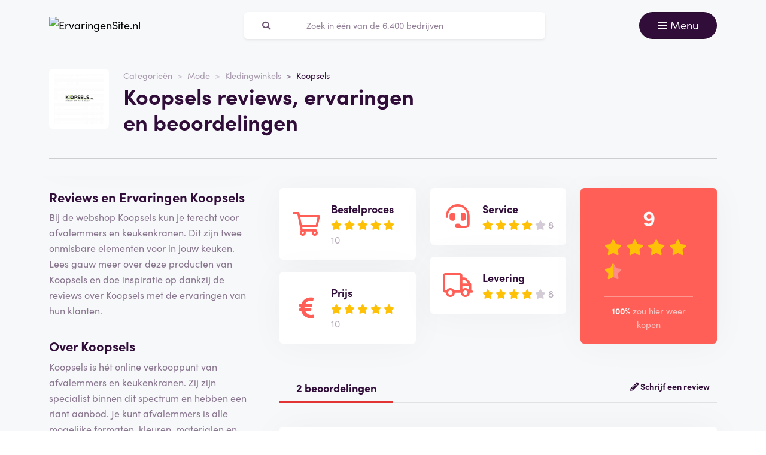

--- FILE ---
content_type: text/html; charset=UTF-8
request_url: https://ervaringensite.nl/koopsels-reviews
body_size: 11498
content:
<!doctype html>
<html lang="nl-NL">
<head>
<meta charset="utf-8">
<script>(function(w,d,s,l,i){w[l]=w[l]||[];w[l].push({'gtm.start':
new Date().getTime(),event:'gtm.js'});var f=d.getElementsByTagName(s)[0],
j=d.createElement(s),dl=l!='dataLayer'?'&l='+l:'';j.async=true;j.src=
'https://www.googletagmanager.com/gtm.js?id='+i+dl;f.parentNode.insertBefore(j,f);
})(window,document,'script','dataLayer','GTM-55TCXM8');</script>
<meta name="viewport" content="width=device-width, initial-scale=1.0, maximum-scale=5">
<title>Koopsels reviews, ervaringen en beoordelingen januari 2026</title>

<meta name="description" content="Hoe beoordelen klanten Koopsels? Bekijk alle reviews en ervaringen ✅100% onafhankelijk ✅echte klanten ✅betrouwbaar. Bekijk ze hier »"/>

<meta property="og:image" content="https://ervaringensite.nl/img/og-image-ervaringensite-nl.jpg">
<meta property="og:title" content="Koopsels reviews, ervaringen en beoordelingen januari 2026">
<meta property="og:url" content="https://ervaringensite.nl/koopsels-reviews">
<meta property="og:type" content="website">
<meta property="og:locale" content="nl_NL">
<meta property="og:site_name" content="ErvaringenSite.nl">
<meta property="og:description" content="Hoe beoordelen klanten Koopsels? Bekijk alle reviews en ervaringen ✅100% onafhankelijk ✅echte klanten ✅betrouwbaar. Bekijk ze hier »"/>

<!-- Twitter Meta Tags -->
<meta name="twitter:card" content="summary_large_image">
<meta property="twitter:domain" content="ErvaringenSite.nl">
<meta property="twitter:url" content="https://ervaringensite.nl/koopsels-reviews">
<meta name="twitter:title" content="Koopsels reviews, ervaringen en beoordelingen januari 2026">

<meta name="twitter:description" content="Hoe beoordelen klanten Koopsels? Bekijk alle reviews en ervaringen ✅100% onafhankelijk ✅echte klanten ✅betrouwbaar. Bekijk ze hier »">
<meta name="twitter:image" content="https://ervaringensite.nl/img/og-image-ervaringensite-nl.jpg">
<link rel="dns-prefetch" href="https://use.typekit.net">
<link rel="dns-prefetch" href="https://wct-1.com">
<link rel="dns-prefetch" href="https://kit.fontawesome.com">
<link rel="dns-prefetch" href="https://ka-p.fontawesome.com">
<link rel="dns-prefetch" href="https://www.google-analytics.com">
<link rel="dns-prefetch" href="https://www.googletagmanager.com">
<link rel="preload" href="https://wct-1.com/wct.js" as="script">
<meta name="robots" content="index,follow"/>

<meta name='ir-site-verification-token' value='-1652266874'>

<link rel="canonical" href="https://ervaringensite.nl/koopsels-reviews">

<meta name="tradetracker-site-verification" content="c38e06b5f5dda4242685ce78fe1d2052533cb313" />
<meta name="verification" content="3f2581db4ccb098f2d4803b10856dca9" />


<link rel="alternate" href="https://ervaringensite.nl/koopsels-reviews" hreflang="nl-nl"/>
<link rel="alternate" href="https://reviews.be/koopsels-reviews" hreflang="nl-be"/>
<link rel="alternate" href="https://ervaringensite.nl/koopsels-reviews" hreflang="x-default"/>

<meta name="search-route" content="https://ervaringensite.nl/zoeken">
<link rel="apple-touch-icon" sizes="57x57" href="/favicon/apple-icon-57x57.png">
<link rel="apple-touch-icon" sizes="60x60" href="/favicon/apple-icon-60x60.png">
<link rel="apple-touch-icon" sizes="72x72" href="/favicon/apple-icon-72x72.png">
<link rel="apple-touch-icon" sizes="76x76" href="/favicon/apple-icon-76x76.png">
<link rel="apple-touch-icon" sizes="114x114" href="/favicon/apple-icon-114x114.png">
<link rel="apple-touch-icon" sizes="120x120" href="/favicon/apple-icon-120x120.png">
<link rel="apple-touch-icon" sizes="144x144" href="/favicon/apple-icon-144x144.png">
<link rel="apple-touch-icon" sizes="152x152" href="/favicon/apple-icon-152x152.png">
<link rel="apple-touch-icon" sizes="180x180" href="/favicon/apple-icon-180x180.png">
<link rel="icon" type="image/png" sizes="192x192" href="/favicon/android-icon-192x192.png">
<link rel="icon" type="image/png" sizes="32x32" href="/favicon/favicon-32x32.png">
<link rel="icon" type="image/png" sizes="96x96" href="/favicon/favicon-96x96.png">
<link rel="icon" type="image/png" sizes="16x16" href="/favicon/favicon-16x16.png">
<link rel="manifest" href="/favicon/manifest.json">
<meta name="msapplication-TileColor" content="#ffffff">
<meta name="msapplication-TileImage" content="/favicon/ms-icon-144x144.png">
<meta name="theme-color" content="#ffffff">
<script type="application/ld+json">
{
"@context": "https://schema.org",
"@type": "WebSite",
"url": "https://ervaringensite.nl",
"potentialAction": {
"@type": "SearchAction",
"target": {
"@type": "EntryPoint",
"urlTemplate": "https://ervaringensite.nl/zoeken?q={search_term_string}"
},
"query-input": "required name=search_term_string"
}
}
</script>
<link href="https://ervaringensite.nl/css/app.css" rel="stylesheet">
</head>
<body class="header-gray ">
<noscript><iframe src="https://www.googletagmanager.com/ns.html?id=GTM-55TCXM8" height="0" width="0" style="display:none;visibility:hidden"></iframe></noscript>
<nav id="navbar-main" class="navbar navbar-light">
<div class="container">
<div class="d-flex w-100 justify-content-between">
<a class="navbar-brand" href="https://ervaringensite.nl" title="Reviews">
<img src="/img/logo-ervaringensite-nl.svg" alt="ErvaringenSite.nl" class="img-fluid" width="313px" height="40px">
</a>
<form method="GET" action="https://ervaringensite.nl/zoeken" id="nav-main-menu" class="d-none d-lg-block search-form">
<label class="input-group">
<div class="input-group-text"><i class="fa fa-search"></i></div>
<input class="form-control py-1" type="search" name="q" placeholder="Zoek in één van de 6.400 bedrijven" aria-label="Zoeken" value="" autocomplete="off">
</label>
</form>
<div class="btn-group">
<button class="navbar-toggler btn btn-primary" type="button" data-bs-toggle="collapse" data-bs-target="#navbar-full" aria-controls="navbar-full" aria-expanded="false" aria-label="Toggle navigation">
<i class="far fa-bars"></i>
<span class="d-none d-md-inline-block">Menu</span>
</button>
</div>
</div>
<div class="collapse navbar-collapse" id="navbar-full">
<div class="container py-1 vh-100">
<div class="row">
<a class="col p-1 mt-1 pe-2 border-0" href="https://ervaringensite.nl" title="Reviews">
<img loading="lazy" src="/img/logo-light-ervaringensite-nl.svg" alt="ErvaringenSite.nl" class="img-fluid" width="313px" height="40px">
</a>
<div class="col-auto menu-close text-light align-self-center p-1" data-bs-target="#navbar-full" data-bs-toggle="collapse">
Sluiten <i class="fal fa-times"></i>
</div>
</div>
<form id="nav-form-menu" class="search-form my-2" method="GET" action="https://ervaringensite.nl/zoeken">
<label class="input-group">
<button class="input-group-text bg-body-color px-2 px-md-3" type="submit"><i class="fa fa-search"></i></button>
<input class="form-control py-2 px-1 px-md-2 bg-body-color text-light-purple" type="search" name="q" placeholder="Zoek in één van de 6.400 bedrijven" aria-label="Zoeken" autocomplete="off">
</label>
</form>
<ul class="navbar-nav">
<li class="nav-item active">
<a class="nav-link" href="https://ervaringensite.nl">Home</a>
</li>
<li class="nav-item">
<a class="nav-link" href="https://ervaringensite.nl/categorieen">Categorieën</a>
</li>
<li class="nav-item">
<a class="nav-link" href="https://ervaringensite.nl/over-ons">Over ons</a>
</li>
<li class="nav-item">
<a class="nav-link" href="https://ervaringensite.nl/kennisbank">Kennisbank</a>
</li>
<li class="nav-item">
<a class="nav-link" href="https://ervaringensite.nl/blog">Blog</a>
</li>
</ul>
</div>
</div>
</div>
</nav>
<main>

<script type="application/ld+json">{"@context":"http:\/\/schema.org","@type":"LocalBusiness","@id":"https:\/\/ervaringensite.nl\/koopsels-reviews","name":"Koopsels","image":"https:\/\/reviews.be\/img\/companies\/icons\/koopsels.png","aggregateRating":{"@type":"AggregateRating","worstRating":"1","bestRating":"10","ratingValue":"8.0","reviewCount":"1"},"review":[{"@type":"Review","itemReviewed":{"@context":"http:\/\/schema.org","@type":"LocalBusiness","image":"https:\/\/reviews.be\/img\/companies\/icons\/koopsels.png","name":"Koopsels"},"author":{"@type":"Person","name":"Dave W."},"datePublished":"2021-03-29T14:46:56+02:00","headline":"Leuk keukenspullen","reviewBody":"Ik heb via de site al veel leuke keukenspullen besteld die allemaal goed bij elkaar passen. De levering is altijd correct en snel. Alle spullen passen ook mooi bij elkaar en is van een goede kwaliteit.","reviewRating":{"@type":"Rating","bestRating":"10","worstRating":"1","ratingValue":8},"publisher":{"@type":"Organization","name":"ErvaringenSite.nl","sameAs":"https:\/\/ervaringensite.nl\/"},"inLanguage":"NL"}]}</script>
<div class="header header-company">
<div class="container">
<div class="row">
<div class="col-12 col-lg-7 d-flex align-items-center">
<div class="row">
<div class="col-auto">
<img loading="lazy" src="https://reviews.be/img/companies/icons/koopsels.png"
alt="Koopsels logo"
class="img-company-thumb float-start" width="100px" height="100px">
</div>
<div class="col">
<nav aria-label="breadcrumb">
<ol class="breadcrumb">
<li class="breadcrumb-item"><a href="https://ervaringensite.nl/categorieen">Categorieën</a></li>
<li class="breadcrumb-item"><a href="https://ervaringensite.nl/mode">Mode</a></li>
<li class="breadcrumb-item"><a href="https://ervaringensite.nl/kledingwinkels">Kledingwinkels</a></li>
<li class="breadcrumb-item active" aria-current="page"><span>Koopsels</span></li>
</ol>
</nav>
<script type="application/ld+json">
{
"@context": "http://schema.org",
"@type": "BreadcrumbList",
"itemListElement":
[
{
"@type": "ListItem",
"position": 1,
"item": "https://ervaringensite.nl/categorieen",
"name": "Categorieën"
}, {
"@type": "ListItem",
"position": 2,
"item": "https://ervaringensite.nl/mode",
"name": "Mode"
}, {
"@type": "ListItem",
"position": 3,
"item": "https://ervaringensite.nl/kledingwinkels",
"name": "Kledingwinkels"
}, {
"@type": "ListItem",
"position": 4,
"item": "https://ervaringensite.nl/koopsels-reviews",
"name": "Koopsels"
} 
]
}
</script>
<h1 class="company-heading mt-1 mt-md-0 mb-2 mb-md-0">Koopsels reviews, ervaringen en beoordelingen</h1>
</div>
</div>
</div>
<div class="col-12 col-lg-5 align-self-center text-md-end">
</div>
</div>
<div class="col-12 mt-3 d-none d-md-block">
<div class="company-divider"></div>
</div>
</div>
</div>
<div class="header d-block d-md-none header-company-scrolled">
<div class="container">
<div class="row">
<div class="h3 px-1 pb-1" style="font-size: 20px; line-height: 22px;">Koopsels reviews, ervaringen en beoordelingen</div>
<div class="col-12 col-lg-5 my-auto px-1 text-center text-md-end">
<a href="#toevoegen" class="btn btn-outline-primary d-inline-block d-md-none">Beoordeel</a>
<a href="#toevoegen" class="btn btn-outline-primary d-none d-md-inline-block">Schrijf een beoordeling</a>
<button id="menu-scrolled" class="navbar-toggler nav-link-login d-none d-md-inline-block" type="button"
data-bs-toggle="collapse" data-bs-target="#navbar-full" aria-controls="navbar-full"
aria-expanded="false" aria-label="Toggle navigation">
<i class="fa fa-bars"></i> Menu
</button>
</div>
</div>
</div>
</div>
<div class="bg-gray">
<span id="companyId" class="d-none">850</span>
<section class="container mt-0 mt-md-2 mb-3">
<div class="row g-1 g-md-3">
<div class="col-12 col-lg-5 col-xl-4">
<div class="position-sticky fixed-top d-none d-md-block bg-white p-2 mb-3 sticky-scroller">
<div class="row pb-2 d-flex align-items-center">
<div class="col-md-4">
<img loading="lazy" src="https://reviews.be/img/companies/icons/koopsels.png" alt="Koopsels logo"
class="img-company-thumb" width="110px" height="110px">
</div>
<div class="col-md-8">
<div class="cat-wrapper pb-1">
<div class="comp-cat">Website</div>
<b class="comp-website-detail">
<span class="btn-visit-website text-primary"
data-route="">Koopsels
</span>
</b>
</div>
<div class="cat-wrapper">
<div class="comp-cat">Categorie</div>
<a href="https://ervaringensite.nl/mode" class="comp-cat-detail text-primary"><b>Mode</b></a>
</div>
</div>
</div>
<div class="row g-1">
<div class="col">
<a href="#toevoegen"
class="w-100 btn btn-sm btn-outline-primary p-1 d-none d-md-inline-block">Schrijf een beoordeling</a>
</div>
</div>
</div>
<div class="d-none d-md-block">
<div class="card-company-description">
<div class="card-body p-0" id="company-description-desktop">
<h2> Reviews en Ervaringen Koopsels</h2> <p>Bij de webshop Koopsels kun je terecht voor afvalemmers en keukenkranen. Dit zijn twee onmisbare elementen voor in jouw keuken. Lees gauw meer over deze producten van Koopsels en doe inspiratie op dankzij de reviews over Koopsels met de ervaringen van hun klanten. </p>

<h2> Over Koopsels </h2> <p> 
Koopsels is hét online verkooppunt van afvalemmers en keukenkranen. Zij zijn specialist binnen dit spectrum en hebben een riant aanbod. Je kunt afvalemmers is alle mogelijke formaten, kleuren, materialen en handige technische snufjes vinden bij Koopsels. Ook hun aanbod aan keukenkranen kent geen beperking. Kranen met een eenhendel, of tweeknopssysteem in alle mogelijke formaten en toepasbaar op ieder aanrechtblad. </p>
<p>Alle artikelen in het online aanbod van Koopsels zijn 100% nieuw en worden rechtstreeks vanuit de groothandel verzonden. Ook ontvang je bij iedere aankoop de bekende Nederlandse fabrieksgarantie. </p>

<h2> Waarom kiezen voor Koopsels</h2> <p>
Heb je specifieke wensen voor jouw nieuwe keukenkraan of wil je meer keuze qua afvalemmers? De meeste woonwinkels hebben in verhouding met Koopsels toch maar een beperkt aanbod. Bij Koopsels heb je altijd genoeg keuze en profiteer je van de beste merken in de collectie van Koopsels. </p>
<p>Een goede keukenkraan kan een investering zijn waar je de rest van je leven plezier van hebt. Kies daarom voor kwaliteit en koop de beste kranen bij Koopsels. Dit hoeft niet direct invloed te hebben op de prijs. Deze heeft namelijk altijd wel een paar leuke kortingsacties online. Zo kun je altijd profiteren van de beste prijs voor een kwalitatieve kraan. Wil je als eerst op de hoogte zijn van nieuwe acties? Dan is het een verstandige keuze om je aan te melden voor de <a href="https://www.autoriteitpersoonsgegevens.nl/nl/privacyverklaring-aanmelden-nieuwsbrief" target="_blank">nieuwsbrief</a> van Koopsels. Dit is gratis en kan eenvoudig via de webshop. . </p>
<p>Wanneer je vandaag bij Koopsels bestelt, dan gaat deze webshop gelijk voor je aan de slag om jouw bestelling gereed te maken. Jouw bestelling zal rechtstreeks vanuit de groothandel worden verzonden en zo kun je dus altijd een snelle levering verwachten.</p>
<p>Niet alleen is de levering bij Koopsels snel, ook is het erg voordelig om jouw bestelling te laten bezorgen. Vanaf een besteding van €35,- bij de webshop Koopsels, ontvang je namelijk een gratis levering. Dit wordt meteen aan jouw bestelling toegevoegd en hier hoef je als klant dus niets voor te doen.</p>

<h2>Is Koopsels betrouwbaar? </h2> <p> 
Koopsels is een professionele en specialistische webshop voor kranen en afvalemmers. Ook hun service is als 100% betrouwbaar te achten. Je ontvangt namelijk niet alleen garantie bij jouw bestelling, maar je ontvangt bij deze webshop ook altijd het recht op retouren. Deze omruilgarantie heeft een termijn van maar liefst 14 dagen. </p>
<p>De klant bepaalt bij Koopsels hoe de betaling zal worden gedaan. De klant heeft een ruime keuze aan veilige betaalopties. Ook vind de betaling altijd plaats binnen een veilige online browserpagina. Betaal veilig bij Koopsels met jouw bankpas via Ideal, of maar gebruik van veilige online betaalsystemen zoals Paypal. </p>

<h2> Klantenservice en <a href="https://www.degeschillencommissie.nl/" target="_blank">klachten</a> </h2> <p> 
Wil je voordat je gaat bestellen 100% zeker zijn dat de kraan past op jouw aanrechtblad of heb je een specifieke vraag over een emmer van de webshop? Koopsels heeft een professioneel team dat beschikbaar is om al jouw vragen te beantwoorden per mail of via de telefoon. Dit zijn echte medewerkers van de webshop en weten dus precies wat je nodig hebt en hoe ze je het beste verder kunnen helpen. Hulp of advies nodig bij het bestellen op Koopsels.nl? Trek dan aan de bel bij de <a href="https://www.kvk.nl/advies-en-informatie/bedrijf-starten/een-webshop-starten/een-webwinkel-starten/" target="_blank">klantenservice</a>. </p>
<p>De klantenservice van Koopsels is op werkdagen ook bereikbaar voor klachten, kritiek en andere negatieve ervaringen met hun webshop of producten. De klantenservice gaat altijd secuur te werk en zorgt ervoor dat jij gebruik kunt maken van de omruilgarantie of fabrieksgarantie bij klachten. </p>

<h2> Wil jij ook beoordelen? </h2> <p> 
Staat er in jouw keuken ook een handige afvalemmer van Koopsels of heb je hier jouw nieuwe keukenkraan besteld? Als klant van Koopsels kun je hier jouw ervaringen met de webshop achterlaten en nieuwe klanten van Koopsels voorzien met persoonlijke ervaringen over de producten en service. Wat vond jij typerend van hun service en wat kun je vertellen over de kwaliteit van de emmers en kranen? Stel jouw persoonlijke beoordeling over Koopsels op en laat hier een review achter over Koopsels. </p>

<img src="/img/companies/screenshots/850.jpg"
alt="Reviews over Koopsels" class="img-fluid rounded shadow-lg border"
title="Koopsels" data-bs-toggle="tooltip"
loading="lazy">
</div>
</div>


<span class="h4 mt-3">Gerelateerde bedrijven</span>
<a href="https://ervaringensite.nl/van-mourik-schoenen-reviews" class="card card-company-small company-thumbs mb-2">
<div class="card-body p-1">
<div class="row g-0 align-items-center">
<div class="col-auto">
<img loading="lazy" src="https://reviews.be/img/companies/icons/1631361779-van-mourik-schoenen.png" alt="Van Mourik Schoenen logo" class="img-company-thumb me-2" width="100px" height="100px">
</div>
<div class="col">
Van Mourik Schoenen
<div class="text-muted">
<i class="fal fa-comment-alt"></i>
2 beoordelingen
</div>
<div>
<div class="stars">
<span class="stars-block">
<i class="fa fa-star star-active "></i>
<i class="fa fa-star star-active "></i>
<i class="fa fa-star star-active "></i>
<i class="fa fa-star star-active "></i>
<i class="fa fa-star star-active "></i>
</span>
<span class="stars-score">
9,5
</span>
</div>
</div>
</div>
</div>
</div>
</a>
<a href="https://ervaringensite.nl/gereedschapspecialist-reviews" class="card card-company-small company-thumbs mb-2">
<div class="card-body p-1">
<div class="row g-0 align-items-center">
<div class="col-auto">
<img loading="lazy" src="https://ervaringensite.nl/img/companies/icons/gereedschapspecialist.png" alt="Gereedschapspecialist.nl logo" class="img-company-thumb me-2" width="100px" height="100px">
</div>
<div class="col">
Gereedschapspecialist.nl
<div class="text-muted">
<i class="fal fa-comment-alt"></i>
0 beoordelingen
</div>
<div>
<div class="stars">
<span class="stars-block">
<i class="fa fa-star star-active "></i>
<i class="fa fa-star star-active "></i>
<i class="fa fa-star star-active "></i>
<i class="fa fa-star star-active "></i>
<i class="fa fa-star star-active "></i>
</span>
<span class="stars-score">
10
</span>
</div>
</div>
</div>
</div>
</div>
</a>
<a href="https://ervaringensite.nl/2lhome-reviews" class="card card-company-small company-thumbs mb-2">
<div class="card-body p-1">
<div class="row g-0 align-items-center">
<div class="col-auto">
<img loading="lazy" src="https://ervaringensite.nl/img/companies/icons/2lhome.png" alt="2L Home logo" class="img-company-thumb me-2" width="100px" height="100px">
</div>
<div class="col">
2L Home
<div class="text-muted">
<i class="fal fa-comment-alt"></i>
2 beoordelingen
</div>
<div>
<div class="stars">
<span class="stars-block">
<i class="fa fa-star star-active "></i>
<i class="fa fa-star star-active "></i>
<i class="fa fa-star star-active "></i>
<i class="fa fa-star star-active "></i>
<i class="fa-stack">
<i class="fa fa-star fa-stack-1x"></i>
<i class="fa fa-star-half fa-stack-1x star-active"></i>
</i>
</span>
<span class="stars-score">
9
</span>
</div>
</div>
</div>
</div>
</div>
</a>

<div class="text-center mb-3">
<a href="https://ervaringensite.nl/mode" class="btn btn-secondary">Bekijk alles uit deze categorie</a>
</div>

<span class="h4 mt-3">Gerelateerde blogartikelen</span>
<div class="card-body bg-white rounded mb-2">
<a class="blog-large" href="https://ervaringensite.nl/blog/stof-tot-nadenken--waarom-een-bedrukt-t-shirt-soms-meer-zegt-dan-duizend-woorden">
<img loading="lazy" src="https://ervaringensite.nl/storage/img/blogs/blog-507.jpg?v=1753186185" alt="Stof tot nadenken: waarom een bedrukt T shirt soms meer zegt dan duizend woorden" class="me-0 me-md-1 rounded w-100" style="object-fit: cover; height: 150px;">

<span class="fw-bold mt-1 h3">Stof tot nadenken: waarom een bedrukt T shirt soms meer zegt dan duizend woorden</span>
<span class="text-secondary fw-bold">Lees meer <i class="fa fa-arrow-right"></i></span>
</a>
</div>
<div class="card-body bg-white rounded mb-2">
<a class="blog-large" href="https://ervaringensite.nl/blog/zo-maak-je-je-tuin-geschikt-voor-elk-seizoen-met-een-overkapping">
<img loading="lazy" src="https://ervaringensite.nl/storage/img/blogs/blog-486.jpg?v=1732525543" alt="Zo maak je je tuin geschikt voor elk seizoen met een overkapping" class="me-0 me-md-1 rounded w-100" style="object-fit: cover; height: 150px;">

<span class="fw-bold mt-1 h3">Zo maak je je tuin geschikt voor elk seizoen met een overkapping</span>
<span class="text-secondary fw-bold">Lees meer <i class="fa fa-arrow-right"></i></span>
</a>
</div>
<div class="card-body bg-white rounded mb-2">
<a class="blog-large" href="https://ervaringensite.nl/blog/hoe-maak-je-de-tuin-veilig-voor-kinderen">
<img loading="lazy" src="https://ervaringensite.nl/storage/img/blogs/blog-469.jpg?v=1721979301" alt="Hoe maak je de tuin veilig voor kinderen?" class="me-0 me-md-1 rounded w-100" style="object-fit: cover; height: 150px;">

<span class="fw-bold mt-1 h3">Hoe maak je de tuin veilig voor kinderen?</span>
<span class="text-secondary fw-bold">Lees meer <i class="fa fa-arrow-right"></i></span>
</a>
</div>
</div>
</div>
<div class="col-12 col-lg-7 col-xl-8">
<div class="row">
<div class="col-md-4 order-1 mt-1 mt-md-0 col-12">
<form
class="card-body bg-white rounded star-subratings p-md-2 p-1 mb-1 mb-md-2 company-rating-shadow"
action="" method="GET">
<button class="btn d-flex align-items-center remove-btn-border p-0" name="option"
value="rating_order">
<div class="review-icon float-start"><i class="far fa-shopping-cart"></i></div>
<div class="text-start">
<div class="review-icon-title">Bestelproces</div>
<div class="stars">
<span class="stars-block">
<i class="fa fa-star star-active "></i>
<i class="fa fa-star star-active "></i>
<i class="fa fa-star star-active "></i>
<i class="fa fa-star star-active "></i>
<i class="fa fa-star star-active "></i>
</span>
<span class="stars-score">
10
</span>
</div>
</div>
</button>
</form>
<form class="card-body bg-white rounded star-subratings p-md-2 p-1 company-rating-shadow"
action="" method="GET">
<button class="btn d-flex align-items-center remove-btn-border p-0" name="option"
value="rating_price">
<div class="review-icon float-start"><i class="fas fa-euro-sign"></i></div>
<div class="text-start">
<div class="review-icon-title">Prijs</div>
<div class="stars">
<span class="stars-block">
<i class="fa fa-star star-active "></i>
<i class="fa fa-star star-active "></i>
<i class="fa fa-star star-active "></i>
<i class="fa fa-star star-active "></i>
<i class="fa fa-star star-active "></i>
</span>
<span class="stars-score">
10
</span>
</div>
</div>
</button>
</form>
</div>
<div class="col-md-4 order-2 mt-1 mt-md-0">
<form
class="card-body bg-white rounded star-subratings p-md-2 p-1 mb-1 mb-md-2 company-rating-shadow"
action="" method="GET">
<button class="btn d-flex align-items-center remove-btn-border p-0" name="option"
value="rating_service">
<div class="review-icon float-start"><i class="fas fa-headset"></i></div>
<div class="text-start">
<div class="review-icon-title">Service</div>
<div class="stars">
<span class="stars-block">
<i class="fa fa-star star-active "></i>
<i class="fa fa-star star-active "></i>
<i class="fa fa-star star-active "></i>
<i class="fa fa-star star-active "></i>
<i class="fa fa-star "></i>
</span>
<span class="stars-score">
8
</span>
</div>
</div>
</button>
</form>
<form class="card-body bg-white rounded star-subratings p-md-2 p-1 company-rating-shadow"
action="" method="GET">
<button class="btn d-flex align-items-center remove-btn-border p-0" name="option"
value="rating_delivery">
<div class="review-icon float-start"><i class="far fa-truck"></i></div>
<div class="text-start">
<div class="review-icon-title">Levering</div>
<div class="stars">
<span class="stars-block">
<i class="fa fa-star star-active "></i>
<i class="fa fa-star star-active "></i>
<i class="fa fa-star star-active "></i>
<i class="fa fa-star star-active "></i>
<i class="fa fa-star "></i>
</span>
<span class="stars-score">
8
</span>
</div>
</div>
</button>
</form>
</div>
<div class="col-md-4 order-0 order-md-3 mt-2 mt-md-0">
<div class="company-score card-header bg-secondary text-light rounded p-1 p-md-2 px-md-3 company-rating-shadow"
style="z-index: 0">
<div class="stars">
<span class="stars-block">
<i class="fa fa-star star-active "></i>
<i class="fa fa-star star-active "></i>
<i class="fa fa-star star-active "></i>
<i class="fa fa-star star-active "></i>
<i class="fa-stack">
<i class="fa fa-star fa-stack-1x"></i>
<i class="fa fa-star-half fa-stack-1x star-active"></i>
</i>
</span>
<span class="stars-score">
9
</span>
</div>
<div class="total-buyagain-percentage text-center mt-2 mt-md-0">
<span
class="percentage">100%</span> <span>zou hier weer kopen</span>
</div>
</div>
</div>
</div>
<div class="row pt-3 pt-md-4 pb-2 justify-content-between">
<div class="col-md-3 col-6 text-primary text-center border-bottom-red">
2 beoordelingen
</div>
<div class="col-md-9 col-6 text-end border-bottom-gray">
<a href="#toevoegen" class="fw-bold"><i class="fas fa-pencil-alt"></i>
Schrijf een review
</a>
</div>
</div>
<div class="card card-review mt-2" id="review-expert">
<div class="card-body">
<div class="row">
<div class="col-md">
<div class="h3">
<span class="review-name">Lees onze review over Koopsels</span>
<span class="text-success h5">
<i class="fa fa-check-circle" data-bs-toggle="tooltip" data-bs-placement="top" title="Beoordeling is geverifieerd"></i>
</span>
</div>
</div>
</div>
<p class="review-description-full">

Het bedrijf Koopsels is geverifieerd door ons.
De webshop Koopsels is al sinds 2017 een betrouwbare partij om te bestellen.
Koopsels is lid bij de KvK (kamer van koophandel) en hun website beschikt over een SSL certificaat (het groene slotje).
Dit slotje geeft aan dat het veilig is om te bestellen via de online betaalmethodes die ze aanbieden.
Koopsels maakt gebruik van de meest voorkomende betaalmogelijkheden in Nederland.
<br><br>
De reputatie van Koopsels is positief te noemen.
Het Nederlandse bedrijf is namelijk ook al een lange tijd actief op het internet.
Je kunt zelf ook meehelpen andere gebruikers een goede keus te maken bij hun aankopen.
Dit kun je doen door een review achter te laten op deze pagina.
<br><br>
Bekijk zeker even de website van Koopsels.
Dit geeft je een beter beeld van de webshop.
Daarnaast staat daar hun uitgebreide assortiment en natuurlijk de openingstijden van Koopsels.

</p>
<div class="row">
<div class="post-review-date d-block d-md-inline-block col">
<span style="float:left;">Geplaatst op: 08-03-2021</span>
</div>
<div class="post-review-name d-block d-md-inline-block col">
<span style="float:right;">Geschreven door: ErvaringenSite.nl</span>
</div>
</div>
<hr>
<div class="row justify-content-between align-items-center review-score">
<div class="col-auto">
<div class="stars">
<div class="stars-box" style="background-size: auto 100%;">
<div class="stars-fill" style="width: 100%; background-size: auto 100%;"></div>
</div>
<span class="stars-score text-gray">
10 / 10
</span>
</div>
</div>
<div class="col-auto mt-1 mt-md-0">
<span class="review-order-score pe-2" data-bs-toggle="tooltip" data-bs-placement="top" title="Bestelproces">
<i class="far fa-shopping-cart text-secondary" aria-hidden="true"></i> 5/5
</span>
<span class="review-service-score pe-2" data-bs-toggle="tooltip" data-bs-placement="top" title="Service">
<i class="fas fa-headset text-secondary" aria-hidden="true"></i> 5/5
</span>
<span class="review-price-score pe-2" data-bs-toggle="tooltip" data-bs-placement="top" title="Prijs">
<i class="fas fa-euro-sign text-secondary" aria-hidden="true"></i> 5/5
</span>
<span class="review-delivery-score pe-2" data-bs-toggle="tooltip" data-bs-placement="top" title="Levering">
<i class="far fa-truck text-secondary" aria-hidden="true"></i> 5/5
</span>
</div>
<div class="col-auto mt-1 mt-md-0 review-buyagain">
<b class="text-success">
<i class="far fa-file-certificate"></i>
Expert review
</b>
</div>
</div>
</div>
</div>

<div id="review-6822"
class="card card-review mt-2 ">
<div class="card-body">
<div class="row">
<div class="col-md">
<div class="h3">
<span class="review-name">Leuk keukenspullen</span>
<span class="text-success h5">
<i class="fa fa-check-circle" data-bs-toggle="tooltip" data-bs-placement="top"
title="Beoordeling is geverifieerd"></i>
</span>
</div>
</div>
<div class="col-md-auto text-end">
<button class="btn btn-link p-0 btn-report-review d-none d-md-inline-block"
data-action="https://ervaringensite.nl/6822-reviews">Rapporteren</button>
</div>
</div>
<p class="review-description">
Ik heb via de site al veel leuke keukenspullen besteld die allemaal goed bij elkaar passen. De levering is altijd correct en snel. Alle spullen passen ook mooi bij elkaar en is van een goede kwaliteit.
</p>
<button type="button" class="btn btn-link p-0 btn-read-more d-none d-block mb-2">
Lees de complete review
</button>
<div class="row">
<div class="post-review-date d-block d-md-inline-block col">
<span
style="float:left;">Geplaatst op: 29-03-2021</span>
</div>
<div class="post-review-date d-block d-md-inline-block col text-left"
style=" visibility:hidden; ">
<span>Laatst bewerkt op: 08-06-2022</span>
</div>
<div class="post-review-name d-block d-md-inline-block col">
<span style="float:right;">Geschreven door: Dave W.</span>
</div>
</div>
<hr>
<div class="row justify-content-between align-items-center review-score">
<div class="col-auto">
<div class="stars">
<div class="stars-box" style="background-size: auto 100%;">
<div class="stars-fill" style="width: 80%; background-size: auto 100%;"></div>
</div>
<span class="stars-score text-gray">
8 / 10
</span>
</div>
</div>
<div class="col-auto mt-1 mt-md-0">
<span class="review-order-score pe-2" data-bs-toggle="tooltip" data-bs-placement="top"
title="Bestelproces">
<i class="far fa-shopping-cart text-secondary" aria-hidden="true"></i>
5/5
</span>
<span class="review-service-score pe-2" data-bs-toggle="tooltip" data-bs-placement="top"
title="Service">
<i class="fas fa-headset text-secondary" aria-hidden="true"></i>
3/5
</span>
<span class="review-price-score pe-2" data-bs-toggle="tooltip" data-bs-placement="top"
title="Prijs">
<i class="fas fa-euro-sign text-secondary" aria-hidden="true"></i>
4/5
</span>
<span class="review-delivery-score pe-2" data-bs-toggle="tooltip" data-bs-placement="top"
title="Levering">
<i class="far fa-truck text-secondary" aria-hidden="true"></i>
3/5
</span>
</div>
<div class="col-auto mt-1 mt-md-0 review-buyagain">
<span>Nogmaals kopen?</span>
<span class="buyagain-yes px-1 py-0 my-0">
Ja
</span>
</div>
</div>
</div>
</div>
<div class="modal fade" id="report-review-popup" tabindex="-1" aria-hidden="true">
<div class="modal-dialog">
<div class="modal-content">
<div class="modal-header d-flex justify-content-center py-2">
<div class="h5 m-0">Waarom wil je de review &quot;<span class="report-review-name"></span>&quot; rapporteren?</div>
<button type="button" class="btn-close p-0" data-bs-dismiss="modal" aria-label="Close"></button>
</div>
<div class="modal-body">
<div class="list-group">
<div class="row">
<div class="col-12">
<div class="list-group" id="list-tab" role="tablist">
<form action="" method="POST" class="report-review-form card-body px-3">
<input type="hidden" name="_token" value="qCkzEeHxeYBU1RyMycMjoQnPwfNF44KHJOKO0Qhs" autocomplete="off"> <input type="hidden" name="_method" value="put"> <button class="list-group-item list-group-item-action w-100 text-center"
role="button" id="list-home-list" name="reported"
value="inappropriate language">Ongepast taalgebruik</button>
<button class="list-group-item list-group-item-action w-100 text-center"
role="button" id="list-profile-list" name="reported"
value="spam">Spam</button>
<button class="list-group-item list-group-item-action text-center" role="button"
type="button" data-bs-toggle="modal" data-bs-dismiss="modal"
data-bs-target="#report-review-other-popup">Anders?
<i class="fas fa-arrow-right"></i></button>
</form>
</div>
</div>
</div>
</div>
</div>
</div>
</div>
</div>
<div class="modal fade overflow-hidden" id="report-review-other-popup" tabindex="-1" aria-hidden="true">
<div class="modal-dialog">
<div class="modal-content">
<div class="modal-header d-flex justify-content-center py-2">
<div class="h5 m-0">Waarom wil je de review &quot;<span class="report-review-name"></span>&quot; rapporteren?</div>
<button type="button" class="btn-close p-0" data-bs-dismiss="modal" aria-label="Close"></button>
</div>
<div class="modal-body">
<form action="" method="POST" class="report-review-form card-body px-3">
<input type="hidden" name="_token" value="qCkzEeHxeYBU1RyMycMjoQnPwfNF44KHJOKO0Qhs" autocomplete="off"> <input type="hidden" name="_method" value="put"> <textarea class="form-control" name="reported" rows="5" placeholder="Vul hier in waarom je deze review wil rapporteren."></textarea>
<div class="text-end">
<button class="btn btn-secondary mt-1">Rapporteer</button>
</div>
</form>
</div>
</div>
</div>
</div>

<div class="d-flex justify-content-center pt-2">
</div>

<hr>
<div id="toevoegen" class="mb-3 mt-0 mt-md-3 add-review add-review-hashtag">
<div class="col-12 col-lg-12">
<span class="h3 card-title fw-bold">Schrijf een review over Koopsels</span>
<hr>
</div>
<form action="https://ervaringensite.nl/koopsels/toevoegen" method="POST"
onsubmit="disableForm(this)" id="reviewForm">
<input type="hidden" name="_method" value="post"> <div id="my_name_BNjOPG4pBp8sfFQW_wrap" style="display: none" aria-hidden="true">
<input id="my_name_BNjOPG4pBp8sfFQW"
name="my_name_BNjOPG4pBp8sfFQW"
type="text"
value=""
autocomplete="nope"
tabindex="-1">
<input name="valid_from"
type="text"
value="[base64]"
autocomplete="off"
tabindex="-1">
</div>
<div class="row g-3">
<div class="col-md-6">
<div class="row">
<div class="col-md-6">
<div class="my-1">
Bestelproces *<br>
<div class="stars-select h5" data-submit="0">
<input type="text" style="position:absolute;opacity:0;width:0;height:0;" name="rating_order" value="" required min="1" max="5">
<i class="fa fa-star "></i>
<i class="fa fa-star "></i>
<i class="fa fa-star "></i>
<i class="fa fa-star "></i>
<i class="fa fa-star "></i>
<span class="stars-select-amount">0</span>
</div>
/ 10
</div>
<div class="my-1">
Service *<br>
<div class="stars-select h5" data-submit="0">
<input type="text" style="position:absolute;opacity:0;width:0;height:0;" name="rating_service" value="" required min="1" max="5">
<i class="fa fa-star "></i>
<i class="fa fa-star "></i>
<i class="fa fa-star "></i>
<i class="fa fa-star "></i>
<i class="fa fa-star "></i>
<span class="stars-select-amount">0</span>
</div>
/ 10
</div>
</div>
<div class="col-md-6">
<div class="my-1">
Prijs *<br>
<div class="stars-select h5" data-submit="0">
<input type="text" style="position:absolute;opacity:0;width:0;height:0;" name="rating_price" value="" required min="1" max="5">
<i class="fa fa-star "></i>
<i class="fa fa-star "></i>
<i class="fa fa-star "></i>
<i class="fa fa-star "></i>
<i class="fa fa-star "></i>
<span class="stars-select-amount">0</span>
</div>
/ 10
</div>
<div class="my-1">
Levering *<br>
<div class="stars-select h5" data-submit="0">
<input type="text" style="position:absolute;opacity:0;width:0;height:0;" name="rating_delivery" value="" required min="1" max="5">
<i class="fa fa-star "></i>
<i class="fa fa-star "></i>
<i class="fa fa-star "></i>
<i class="fa fa-star "></i>
<i class="fa fa-star "></i>
<span class="stars-select-amount">0</span>
</div>
/ 10
</div>
</div>
</div>
<div class="my-2">
<label for="email">Je e-mailadres (niet zichtbaar op de website)*</label>
<input type="email" id="email" name="email" class="form-control mt-1 " maxlength="255" required>
</div>
<div class="my-2">
<label for="firstname">Anoniem *</label>
<br>
<div class="form-check form-check-inline">
<input class="form-check-input" type="radio" name="anonymous" id="anonymous_yes"
data-anonymous="1" value="Anoniem">
<label class="form-check-label" for="anonymous_yes">
Ja
</label>
</div>
<div class="form-check form-check-inline">
<input class="form-check-input" type="radio" name="anonymous" id="anonymous_no"
data-anonymous="0" value="" checked>
<label class="form-check-label" for="anonymous_no">
Nee
</label>
</div>
<div class="my-2">
<label for="firstname">Je voornaam *</label>
<input type="text" id="firstname" name="firstname" class="form-control mt-1 " maxlength="255" required>
</div>
<div class="mb-0 my-md-2">
<label for="lastname">Je achternaam (niet zichtbaar op de website)</label>
<input type="text" id="lastname" name="lastname" class="form-control mt-1 " maxlength="191">
</div>
</div>
</div>
<div class="col-md-6 mt-0 mt-md-3">
<div class="my-2">
<label for="buy_again">Zou je hier nogmaals kopen? *</label>
<br>
<div class="form-check form-check-inline">
<input class="form-check-input" type="radio" name="buy_again" id="buy_again_yes"
value="yes" checked>
<label class="form-check-label" for="buy_again_yes">Ja</label>
</div>
<div class="form-check form-check-inline">
<input class="form-check-input" type="radio" name="buy_again" id="buy_again_no"
value="no">
<label class="form-check-label" for="buy_again_no">Nee</label>
</div>
<div class="my-2">
<label for="title">Je ervaring in één zin *</label>
<input type="text" id="title" name="title" class="form-control mt-1 " maxlength="255" required>
</div>
<div class="my-2">
<label for="description">Je volledige ervaring *</label>
<textarea id="description" name="description" class="form-control p-1 mt-1 "
rows="10"
placeholder="Beschrijf hier je ervaring met Koopsels. Leg uitgebreid uit wat je ervaring is met dit bedrijf, op een duidelijke en eerlijke manier. Benoem zowel positieve als verbeterpunten. Let tijdens het schrijven op je taalgebruik."
required></textarea>
</div>
</div>
</div>
</div>
<div class="alert alert-warning d-none p-2" id="buy-again-alert"
data-text1="Je beoordeling is vrij hoog! Weet je zeker dat je hier niet nogmaals wilt kopen?"
data-text2="Je beoordeling is vrij laag! Weet je zeker dat je hier nogmaals wilt kopen?">
</div>
<div class="text-end">
<button class="btn btn-secondary" id="submit">Review plaatsen</button>
</div>
</form>
</div>
</div>
</div>
</section>
</div>
<div class="d-md-none d-block container">

<span class="h4 mt-3">Gerelateerde bedrijven</span>
<a href="https://ervaringensite.nl/van-mourik-schoenen-reviews" class="card card-company-small company-thumbs mb-2">
<div class="card-body p-1">
<div class="row g-0 align-items-center">
<div class="col-auto">
<img loading="lazy" src="https://reviews.be/img/companies/icons/1631361779-van-mourik-schoenen.png" alt="Van Mourik Schoenen logo" class="img-company-thumb me-2" width="100px" height="100px">
</div>
<div class="col">
Van Mourik Schoenen
<div class="text-muted">
<i class="fal fa-comment-alt"></i>
2 beoordelingen
</div>
<div>
<div class="stars">
<span class="stars-block">
<i class="fa fa-star star-active "></i>
<i class="fa fa-star star-active "></i>
<i class="fa fa-star star-active "></i>
<i class="fa fa-star star-active "></i>
<i class="fa fa-star star-active "></i>
</span>
<span class="stars-score">
9,5
</span>
</div>
</div>
</div>
</div>
</div>
</a>
<a href="https://ervaringensite.nl/gereedschapspecialist-reviews" class="card card-company-small company-thumbs mb-2">
<div class="card-body p-1">
<div class="row g-0 align-items-center">
<div class="col-auto">
<img loading="lazy" src="https://ervaringensite.nl/img/companies/icons/gereedschapspecialist.png" alt="Gereedschapspecialist.nl logo" class="img-company-thumb me-2" width="100px" height="100px">
</div>
<div class="col">
Gereedschapspecialist.nl
<div class="text-muted">
<i class="fal fa-comment-alt"></i>
0 beoordelingen
</div>
<div>
<div class="stars">
<span class="stars-block">
<i class="fa fa-star star-active "></i>
<i class="fa fa-star star-active "></i>
<i class="fa fa-star star-active "></i>
<i class="fa fa-star star-active "></i>
<i class="fa fa-star star-active "></i>
</span>
<span class="stars-score">
10
</span>
</div>
</div>
</div>
</div>
</div>
</a>
<a href="https://ervaringensite.nl/2lhome-reviews" class="card card-company-small company-thumbs mb-2">
<div class="card-body p-1">
<div class="row g-0 align-items-center">
<div class="col-auto">
<img loading="lazy" src="https://ervaringensite.nl/img/companies/icons/2lhome.png" alt="2L Home logo" class="img-company-thumb me-2" width="100px" height="100px">
</div>
<div class="col">
2L Home
<div class="text-muted">
<i class="fal fa-comment-alt"></i>
2 beoordelingen
</div>
<div>
<div class="stars">
<span class="stars-block">
<i class="fa fa-star star-active "></i>
<i class="fa fa-star star-active "></i>
<i class="fa fa-star star-active "></i>
<i class="fa fa-star star-active "></i>
<i class="fa-stack">
<i class="fa fa-star fa-stack-1x"></i>
<i class="fa fa-star-half fa-stack-1x star-active"></i>
</i>
</span>
<span class="stars-score">
9
</span>
</div>
</div>
</div>
</div>
</div>
</a>

<div class="text-center mb-3">
<a href="https://ervaringensite.nl/mode" class="btn btn-secondary">Bekijk alles uit deze categorie</a>
</div>

<span class="h4 mt-3">Gerelateerde blogartikelen</span>
<div class="card-body bg-white rounded mb-2">
<a class="blog-large" href="https://ervaringensite.nl/blog/stof-tot-nadenken--waarom-een-bedrukt-t-shirt-soms-meer-zegt-dan-duizend-woorden">
<img loading="lazy" src="https://ervaringensite.nl/storage/img/blogs/blog-507.jpg?v=1753186185" alt="Stof tot nadenken: waarom een bedrukt T shirt soms meer zegt dan duizend woorden" class="me-0 me-md-1 rounded w-100" style="object-fit: cover; height: 150px;">

<span class="fw-bold mt-1 h3">Stof tot nadenken: waarom een bedrukt T shirt soms meer zegt dan duizend woorden</span>
<span class="text-secondary fw-bold">Lees meer <i class="fa fa-arrow-right"></i></span>
</a>
</div>
<div class="card-body bg-white rounded mb-2">
<a class="blog-large" href="https://ervaringensite.nl/blog/zo-maak-je-je-tuin-geschikt-voor-elk-seizoen-met-een-overkapping">
<img loading="lazy" src="https://ervaringensite.nl/storage/img/blogs/blog-486.jpg?v=1732525543" alt="Zo maak je je tuin geschikt voor elk seizoen met een overkapping" class="me-0 me-md-1 rounded w-100" style="object-fit: cover; height: 150px;">

<span class="fw-bold mt-1 h3">Zo maak je je tuin geschikt voor elk seizoen met een overkapping</span>
<span class="text-secondary fw-bold">Lees meer <i class="fa fa-arrow-right"></i></span>
</a>
</div>
<div class="card-body bg-white rounded mb-2">
<a class="blog-large" href="https://ervaringensite.nl/blog/hoe-maak-je-de-tuin-veilig-voor-kinderen">
<img loading="lazy" src="https://ervaringensite.nl/storage/img/blogs/blog-469.jpg?v=1721979301" alt="Hoe maak je de tuin veilig voor kinderen?" class="me-0 me-md-1 rounded w-100" style="object-fit: cover; height: 150px;">

<span class="fw-bold mt-1 h3">Hoe maak je de tuin veilig voor kinderen?</span>
<span class="text-secondary fw-bold">Lees meer <i class="fa fa-arrow-right"></i></span>
</a>
</div>

<div class="card-company-description bg-gray">
<div class="p-1" id="company-description-mobile">

</div>
</div>
</div>
<section class="container my-3">
<div class="row g-1 g-md-3">
<div class="col-12 col-lg-5 col-xl-4 justify-content-center">
<span class="h4 my-3 fw-bold d-block">Andere gerelateerde bedrijven</span>
<a href="https://ervaringensite.nl/hunkemoller-reviews" class="card card-company-small company-thumbs mb-2">
<div class="card-body p-1">
<div class="row g-0 align-items-center">
<div class="col-auto">
<img loading="lazy" src="https://reviews.be/img/companies/icons/hunkemoller.png" alt="Hunkemöller logo" class="img-company-thumb me-2" width="100px" height="100px">
</div>
<div class="col">
Hunkemöller
<div class="text-muted">
<i class="fal fa-comment-alt"></i>
34 beoordelingen
</div>
<div>
<div class="stars">
<span class="stars-block">
<i class="fa fa-star star-active "></i>
<i class="fa fa-star star-active "></i>
<i class="fa-stack">
<i class="fa fa-star fa-stack-1x"></i>
<i class="fa fa-star-half fa-stack-1x star-active"></i>
</i>
<i class="fa fa-star "></i>
<i class="fa fa-star "></i>
</span>
<span class="stars-score">
5,0
</span>
</div>
</div>
</div>
</div>
</div>
</a>
<a href="https://ervaringensite.nl/dealrunner-nl-reviews" class="card card-company-small company-thumbs mb-2">
<div class="card-body p-1">
<div class="row g-0 align-items-center">
<div class="col-auto">
<img loading="lazy" src="https://ervaringensite.nl/img/companies/icons/dealrunner.png" alt="Dealrunner.nl logo" class="img-company-thumb me-2" width="100px" height="100px">
</div>
<div class="col">
Dealrunner.nl
<div class="text-muted">
<i class="fal fa-comment-alt"></i>
0 beoordelingen
</div>
<div>
<div class="stars">
<span class="stars-block">
<i class="fa fa-star star-active "></i>
<i class="fa fa-star star-active "></i>
<i class="fa fa-star star-active "></i>
<i class="fa fa-star star-active "></i>
<i class="fa fa-star star-active "></i>
</span>
<span class="stars-score">
10
</span>
</div>
</div>
</div>
</div>
</div>
</a>
<a href="https://ervaringensite.nl/hangmatgigant-nl-reviews" class="card card-company-small company-thumbs mb-2">
<div class="card-body p-1">
<div class="row g-0 align-items-center">
<div class="col-auto">
<img loading="lazy" src="https://ervaringensite.nl/img/companies/icons/hangmatgigant.png" alt="HangmatGigant.nl logo" class="img-company-thumb me-2" width="100px" height="100px">
</div>
<div class="col">
HangmatGigant.nl
<div class="text-muted">
<i class="fal fa-comment-alt"></i>
2 beoordelingen
</div>
<div>
<div class="stars">
<span class="stars-block">
<i class="fa fa-star star-active "></i>
<i class="fa fa-star star-active "></i>
<i class="fa fa-star star-active "></i>
<i class="fa fa-star star-active "></i>
<i class="fa fa-star star-active "></i>
</span>
<span class="stars-score">
9,5
</span>
</div>
</div>
</div>
</div>
</div>
</a>
<a href="https://ervaringensite.nl/hangmatwereld-nl-reviews" class="card card-company-small company-thumbs mb-2">
<div class="card-body p-1">
<div class="row g-0 align-items-center">
<div class="col-auto">
<img loading="lazy" src="https://ervaringensite.nl/img/companies/icons/hangmatwereld.png" alt="Hangmatwereld.nl logo" class="img-company-thumb me-2" width="100px" height="100px">
</div>
<div class="col">
Hangmatwereld.nl
<div class="text-muted">
<i class="fal fa-comment-alt"></i>
2 beoordelingen
</div>
<div>
<div class="stars">
<span class="stars-block">
<i class="fa fa-star star-active "></i>
<i class="fa fa-star star-active "></i>
<i class="fa fa-star star-active "></i>
<i class="fa fa-star star-active "></i>
<i class="fa fa-star star-active "></i>
</span>
<span class="stars-score">
9,5
</span>
</div>
</div>
</div>
</div>
</div>
</a>
<a href="https://ervaringensite.nl/happyrainydays-reviews" class="card card-company-small company-thumbs mb-2">
<div class="card-body p-1">
<div class="row g-0 align-items-center">
<div class="col-auto">
<img loading="lazy" src="https://ervaringensite.nl/img/companies/icons/happyrainydays.png" alt="HappyRainyDays logo" class="img-company-thumb me-2" width="100px" height="100px">
</div>
<div class="col">
HappyRainyDays
<div class="text-muted">
<i class="fal fa-comment-alt"></i>
2 beoordelingen
</div>
<div>
<div class="stars">
<span class="stars-block">
<i class="fa fa-star star-active "></i>
<i class="fa fa-star star-active "></i>
<i class="fa fa-star star-active "></i>
<i class="fa fa-star star-active "></i>
<i class="fa-stack">
<i class="fa fa-star fa-stack-1x"></i>
<i class="fa fa-star-half fa-stack-1x star-active"></i>
</i>
</span>
<span class="stars-score">
9
</span>
</div>
</div>
</div>
</div>
</div>
</a>
<a href="https://ervaringensite.nl/kunststofkozijnengroothandel-reviews" class="card card-company-small company-thumbs mb-2">
<div class="card-body p-1">
<div class="row g-0 align-items-center">
<div class="col-auto">
<img loading="lazy" src="https://ervaringensite.nl/img/companies/icons/kunststofkozijnengroothandel.png" alt="KunststofKozijnenGroothandel logo" class="img-company-thumb me-2" width="100px" height="100px">
</div>
<div class="col">
KunststofKozijnenGroothandel
<div class="text-muted">
<i class="fal fa-comment-alt"></i>
1 beoordeling
</div>
<div>
<div class="stars">
<span class="stars-block">
<i class="fa fa-star star-active "></i>
<i class="fa fa-star star-active "></i>
<i class="fa fa-star star-active "></i>
<i class="fa fa-star star-active "></i>
<i class="fa-stack">
<i class="fa fa-star fa-stack-1x"></i>
<i class="fa fa-star-half fa-stack-1x star-active"></i>
</i>
</span>
<span class="stars-score">
9
</span>
</div>
</div>
</div>
</div>
</div>
</a>
<a href="https://ervaringensite.nl/shoppartners-reviews" class="card card-company-small company-thumbs mb-2">
<div class="card-body p-1">
<div class="row g-0 align-items-center">
<div class="col-auto">
<img loading="lazy" src="https://ervaringensite.nl/img/companies/icons/shoppartners.png" alt="Shoppartners logo" class="img-company-thumb me-2" width="100px" height="100px">
</div>
<div class="col">
Shoppartners
<div class="text-muted">
<i class="fal fa-comment-alt"></i>
5 beoordelingen
</div>
<div>
<div class="stars">
<span class="stars-block">
<i class="fa fa-star star-active "></i>
<i class="fa-stack">
<i class="fa fa-star fa-stack-1x"></i>
<i class="fa fa-star-half fa-stack-1x star-active"></i>
</i>
<i class="fa fa-star "></i>
<i class="fa fa-star "></i>
<i class="fa fa-star "></i>
</span>
<span class="stars-score">
3,3
</span>
</div>
</div>
</div>
</div>
</div>
</a>
<a href="https://ervaringensite.nl/trendmax-reviews" class="card card-company-small company-thumbs mb-2">
<div class="card-body p-1">
<div class="row g-0 align-items-center">
<div class="col-auto">
<img loading="lazy" src="https://ervaringensite.nl/img/companies/icons/trendmax.png" alt="Trendmax logo" class="img-company-thumb me-2" width="100px" height="100px">
</div>
<div class="col">
Trendmax
<div class="text-muted">
<i class="fal fa-comment-alt"></i>
1 beoordeling
</div>
<div>
<div class="stars">
<span class="stars-block">
<i class="fa fa-star star-active "></i>
<i class="fa fa-star star-active "></i>
<i class="fa fa-star star-active "></i>
<i class="fa fa-star star-active "></i>
<i class="fa fa-star star-active "></i>
</span>
<span class="stars-score">
10
</span>
</div>
</div>
</div>
</div>
</div>
</a>
<a href="https://ervaringensite.nl/tropilex-reviews" class="card card-company-small company-thumbs mb-2">
<div class="card-body p-1">
<div class="row g-0 align-items-center">
<div class="col-auto">
<img loading="lazy" src="https://ervaringensite.nl/img/companies/icons/tropilex.png" alt="Tropilex logo" class="img-company-thumb me-2" width="100px" height="100px">
</div>
<div class="col">
Tropilex
<div class="text-muted">
<i class="fal fa-comment-alt"></i>
1 beoordeling
</div>
<div>
<div class="stars">
<span class="stars-block">
<i class="fa fa-star star-active "></i>
<i class="fa fa-star star-active "></i>
<i class="fa fa-star star-active "></i>
<i class="fa fa-star star-active "></i>
<i class="fa-stack">
<i class="fa fa-star fa-stack-1x"></i>
<i class="fa fa-star-half fa-stack-1x star-active"></i>
</i>
</span>
<span class="stars-score">
9
</span>
</div>
</div>
</div>
</div>
</div>
</a>
<a href="https://ervaringensite.nl/italian-design-reviews" class="card card-company-small company-thumbs mb-2">
<div class="card-body p-1">
<div class="row g-0 align-items-center">
<div class="col-auto">
<img loading="lazy" src="https://ervaringensite.nl/img/companies/icons/italian-design.png" alt="Italian Design logo" class="img-company-thumb me-2" width="100px" height="100px">
</div>
<div class="col">
Italian Design
<div class="text-muted">
<i class="fal fa-comment-alt"></i>
1 beoordeling
</div>
<div>
<div class="stars">
<span class="stars-block">
<i class="fa fa-star star-active "></i>
<i class="fa fa-star star-active "></i>
<i class="fa fa-star star-active "></i>
<i class="fa fa-star star-active "></i>
<i class="fa fa-star star-active "></i>
</span>
<span class="stars-score">
9,5
</span>
</div>
</div>
</div>
</div>
</div>
</a>

<div class="text-center mb-3">
<a href="https://ervaringensite.nl/mode" class="btn btn-secondary">Bekijk alles uit deze categorie</a>
</div>
</div>
<div class="col-12 col-lg-7 col-xl-8">
<div id="faq" itemscope="" itemtype="https://schema.org/FAQPage">
<h2 class="h4 my-3 fw-bold">FAQ (Veelgestelde vragen)</h2>
<div itemscope itemprop="mainEntity" itemtype="https://schema.org/Question">
<h3 itemprop="name">Is <span>Koopsels</span> een betrouwbaar bedrijf?</h3>
<div itemscope itemprop="acceptedAnswer" itemtype="https://schema.org/Answer">
<p itemprop="text">
Er zijn <b>2 beoordelingen</b> geplaatst over Koopsels.
Gemiddeld hebben zij als cijfer een <b>9</b> gekregen, waarbij <b>100%</b> van de recensenten hebben aangegeven dat ze hier weer zouden kopen.
</p>
</div>
</div>
<div itemscope itemprop="mainEntity" itemtype="https://schema.org/Question">
<h3 itemprop="name">In welke sectoren is <span>Koopsels</span> actief?</h3>
<div itemscope itemprop="acceptedAnswer" itemtype="https://schema.org/Answer">
<p itemprop="text">
<span>Koopsels</span> is vooral actief in de categorie
<a href="https://ervaringensite.nl/mode">mode</a> en daarbinnen gespecialiseerd in de sector(en)
<a href="https://ervaringensite.nl/kledingwinkels">kledingwinkels</a> ,
<a href="https://ervaringensite.nl/huishouden">huishouden</a> ,
<a href="https://ervaringensite.nl/schoenenwinkels">schoenenwinkels</a> ,
<a href="https://ervaringensite.nl/sportkleding">sportkleding</a> ,
<a href="https://ervaringensite.nl/tassen">tassen</a> ,
<a href="https://ervaringensite.nl/gereedschap">gereedschap</a> ,
<a href="https://ervaringensite.nl/lingerie">lingerie &amp; ondergoed</a> ,
<a href="https://ervaringensite.nl/koken-tafelen">koken &amp; tafelen</a> ,
<a href="https://ervaringensite.nl/sanitair">sanitair</a> ,
<a href="https://ervaringensite.nl/tuin">tuin</a> ,
<a href="https://ervaringensite.nl/koopjes">koopjes</a> ,
<a href="https://ervaringensite.nl/huis-en-bouwen">huis en bouwen</a> ,
<a href="https://ervaringensite.nl/dierenwinkels">dierenwinkels</a> en
<a href="https://ervaringensite.nl/warenhuizen">warenhuizen</a>. </p>
</div>
</div>
<div itemscope itemprop="mainEntity" itemtype="https://schema.org/Question">
<h3 itemprop="name">Ik heb alle reviews goed gelezen. Wat nu?</h3>
<div itemscope itemprop="acceptedAnswer" itemtype="https://schema.org/Answer">
<p itemprop="text">

Heb je een positieve indruk gekregen door de <span>Koopsels</span> reviews?
Dan kun je naar de website van <span>Koopsels</span> gaan en je bestelling plaatsen.
Zo niet, zoek dan hier verder naar een ander bedrijf.
We verzamelen <a href="https://ervaringensite.nl">reviews</a> van alle grote bedrijven in Nederland en België.

</p>
</div>
</div>
</div>
<span class="h4 my-3 fw-bold d-block">Alle subcategorieën uit deze categorie</span>
<div class="row">
<div class="col-6 col-lg-3 mb-2">
<a class="related-category" href="https://ervaringensite.nl/kledingwinkels">
Kledingwinkels
</a>
</div>
<div class="col-6 col-lg-3 mb-2">
<a class="related-category" href="https://ervaringensite.nl/schoenenwinkels">
Schoenenwinkels
</a>
</div>
<div class="col-6 col-lg-3 mb-2">
<a class="related-category" href="https://ervaringensite.nl/lederwaren">
Lederwaren
</a>
</div>
<div class="col-6 col-lg-3 mb-2">
<a class="related-category" href="https://ervaringensite.nl/tassen">
Tassen
</a>
</div>
<div class="col-6 col-lg-3 mb-2">
<a class="related-category" href="https://ervaringensite.nl/sportkleding">
Sportkleding
</a>
</div>
<div class="col-6 col-lg-3 mb-2">
<a class="related-category" href="https://ervaringensite.nl/modeaccessoires">
Modeaccessoires
</a>
</div>
<div class="col-6 col-lg-3 mb-2">
<a class="related-category" href="https://ervaringensite.nl/witgoed">
Witgoed
</a>
</div>
<div class="col-6 col-lg-3 mb-2">
<a class="related-category" href="https://ervaringensite.nl/tuin">
Tuin
</a>
</div>
<div class="col-6 col-lg-3 mb-2">
<a class="related-category" href="https://ervaringensite.nl/slaapcomfort">
Slaapcomfort
</a>
</div>
<div class="col-6 col-lg-3 mb-2">
<a class="related-category" href="https://ervaringensite.nl/huishouden">
Huishouden
</a>
</div>
<div class="col-6 col-lg-3 mb-2">
<a class="related-category" href="https://ervaringensite.nl/koken-tafelen">
Koken &amp; tafelen
</a>
</div>
<div class="col-6 col-lg-3 mb-2">
<a class="related-category" href="https://ervaringensite.nl/meubels">
Meubels
</a>
</div>
<div class="col-6 col-lg-3 mb-2">
<a class="related-category" href="https://ervaringensite.nl/sanitair">
Sanitair
</a>
</div>
<div class="col-6 col-lg-3 mb-2">
<a class="related-category" href="https://ervaringensite.nl/woonaccessoires">
Woonaccessoires
</a>
</div>
<div class="col-6 col-lg-3 mb-2">
<a class="related-category" href="https://ervaringensite.nl/verlichting">
Verlichting
</a>
</div>
<div class="col-6 col-lg-3 mb-2">
<a class="related-category" href="https://ervaringensite.nl/smarthome">
Smarthome
</a>
</div>
<div class="col-6 col-lg-3 mb-2">
<a class="related-category" href="https://ervaringensite.nl/kunst">
Kunst
</a>
</div>
<div class="col-6 col-lg-3 mb-2">
<a class="related-category" href="https://ervaringensite.nl/dagaanbiedingen">
Dagaanbiedingen
</a>
</div>
<div class="col-6 col-lg-3 mb-2">
<a class="related-category" href="https://ervaringensite.nl/elektronica">
Elektronica
</a>
</div>
<div class="col-6 col-lg-3 mb-2">
<a class="related-category" href="https://ervaringensite.nl/boeken-en-magazines">
Boeken en magazines
</a>
</div>
<div class="col-6 col-lg-3 mb-2">
<a class="related-category" href="https://ervaringensite.nl/baby">
Baby
</a>
</div>
<div class="col-6 col-lg-3 mb-2">
<a class="related-category" href="https://ervaringensite.nl/drukwerk">
Drukwerk
</a>
</div>
<div class="col-6 col-lg-3 mb-2">
<a class="related-category" href="https://ervaringensite.nl/juweliers">
Juweliers
</a>
</div>
<div class="col-6 col-lg-3 mb-2">
<a class="related-category" href="https://ervaringensite.nl/dierenwinkels">
Dierenwinkels
</a>
</div>
<div class="col-6 col-lg-3 mb-2">
<a class="related-category" href="https://ervaringensite.nl/fietsen">
Fietsen
</a>
</div>
<div class="col-6 col-lg-3 mb-2">
<a class="related-category" href="https://ervaringensite.nl/sport-fitness">
Sport &amp; fitness
</a>
</div>
<div class="col-6 col-lg-3 mb-2">
<a class="related-category" href="https://ervaringensite.nl/verzorging-gezondheid">
Verzorging &amp; gezondheid
</a>
</div>
<div class="col-6 col-lg-3 mb-2">
<a class="related-category" href="https://ervaringensite.nl/kinderen">
Kinderen
</a>
</div>
<div class="col-6 col-lg-3 mb-2">
<a class="related-category" href="https://ervaringensite.nl/outdoor">
Outdoor
</a>
</div>
<div class="col-6 col-lg-3 mb-2">
<a class="related-category" href="https://ervaringensite.nl/huis-en-bouwen">
Huis en bouwen
</a>
</div>
<div class="col-6 col-lg-3 mb-2">
<a class="related-category" href="https://ervaringensite.nl/fotografie">
Fotografie
</a>
</div>
<div class="col-6 col-lg-3 mb-2">
<a class="related-category" href="https://ervaringensite.nl/gereedschap">
Gereedschap
</a>
</div>
<div class="col-6 col-lg-3 mb-2">
<a class="related-category" href="https://ervaringensite.nl/hobby">
Hobby
</a>
</div>
<div class="col-6 col-lg-3 mb-2">
<a class="related-category" href="https://ervaringensite.nl/seksshops-en-erotische-shops">
Seksshops en erotische shops
</a>
</div>
<div class="col-6 col-lg-3 mb-2">
<a class="related-category" href="https://ervaringensite.nl/computer">
Computer
</a>
</div>
<div class="col-6 col-lg-3 mb-2">
<a class="related-category" href="https://ervaringensite.nl/cadeaus">
Cadeaus
</a>
</div>
<div class="col-6 col-lg-3 mb-2">
<a class="related-category" href="https://ervaringensite.nl/speelgoed">
Speelgoed
</a>
</div>
<div class="col-6 col-lg-3 mb-2">
<a class="related-category" href="https://ervaringensite.nl/kantoor">
Kantoor
</a>
</div>
<div class="col-6 col-lg-3 mb-2">
<a class="related-category" href="https://ervaringensite.nl/bloemen-en-planten">
Bloemen en planten
</a>
</div>
<div class="col-6 col-lg-3 mb-2">
<a class="related-category" href="https://ervaringensite.nl/feesten-verkleden-en-carnaval">
Feesten, verkleden en carnaval
</a>
</div>
<div class="col-6 col-lg-3 mb-2">
<a class="related-category" href="https://ervaringensite.nl/voordeelshops">
Voordeelshops
</a>
</div>
<div class="col-6 col-lg-3 mb-2">
<a class="related-category" href="https://ervaringensite.nl/luxury">
Luxury
</a>
</div>
<div class="col-6 col-lg-3 mb-2">
<a class="related-category" href="https://ervaringensite.nl/e-smoking">
E-smoking
</a>
</div>
<div class="col-6 col-lg-3 mb-2">
<a class="related-category" href="https://ervaringensite.nl/bloemisten">
Bloemisten
</a>
</div>
<div class="col-6 col-lg-3 mb-2">
<a class="related-category" href="https://ervaringensite.nl/fotoboeken">
Fotoboeken
</a>
</div>
<div class="col-6 col-lg-3 mb-2">
<a class="related-category" href="https://ervaringensite.nl/lingerie">
Lingerie &amp; ondergoed
</a>
</div>
<div class="col-6 col-lg-3 mb-2">
<a class="related-category" href="https://ervaringensite.nl/telefoon-accessoires">
Telefoon accessoires
</a>
</div>
<div class="col-6 col-lg-3 mb-2">
<a class="related-category" href="https://ervaringensite.nl/muziek">
Muziek
</a>
</div>
<div class="col-6 col-lg-3 mb-2">
<a class="related-category" href="https://ervaringensite.nl/koopjes">
Koopjes
</a>
</div>
<div class="col-6 col-lg-3 mb-2">
<a class="related-category" href="https://ervaringensite.nl/2e-hands">
2e hands
</a>
</div>
<div class="col-6 col-lg-3 mb-2">
<a class="related-category" href="https://ervaringensite.nl/spellen">
Spellen
</a>
</div>
<div class="col-6 col-lg-3 mb-2">
<a class="related-category" href="https://ervaringensite.nl/bedrijfskleding">
Bedrijfskleding
</a>
</div>
<div class="col-6 col-lg-3 mb-2">
<a class="related-category" href="https://ervaringensite.nl/warenhuizen">
Warenhuizen
</a>
</div>
<div class="col-6 col-lg-3 mb-2">
<a class="related-category" href="https://ervaringensite.nl/brillen-en-lenzen">
Brillen en lenzen
</a>
</div>
<div class="col-6 col-lg-3 mb-2">
<a class="related-category" href="https://ervaringensite.nl/entertainment">
Entertainment
</a>
</div>
</div>
</div>
</div>
</section>



</main>
<footer>
<div class="container">
<div class="row">
<div class="col-12 col-xl-3 col-xxl-4 mt-0">
<a href="https://ervaringensite.nl"><img loading="lazy" src="/img/logo-ervaringensite-nl.svg" alt="ErvaringenSite.nl" class="img-fluid" width="320px" height="41px"></a>
</div>
<div class="col-12 col-md-6 col-lg-3 pt-3 pt-md-0">
<div class="h4">ErvaringenSite.nl</div>
<ul class="nav flex-column">
<li class="nav-item">
<a class="nav-link" href="https://ervaringensite.nl/over-ons">Over ons</a>
</li>
<li class="nav-item">
<a class="nav-link" href="https://ervaringensite.nl/contact">Contact</a>
</li>
<li class="nav-item">
<a class="nav-link" href="https://ervaringensite.nl/kennisbank">Kennisbank</a>
</li>
<li class="nav-item">
<a class="nav-link" href="https://ervaringensite.nl/blog">Blog</a>
</li>
<li class="nav-item">
<a class="nav-link" href="https://ervaringensite.nl/sitemap">Sitemap</a>
</li>
</ul>
</div>
<div class="col-12 col-md-3 col-lg pt-3 pt-md-0">
<div class="h4">Gebruikers</div>
<ul class="nav flex-column">
<li class="nav-item">
<a class="nav-link" href="https://ervaringensite.nl/zoeken">Beoordeling plaatsen</a>
</li>
<li class="nav-item">
<a class="nav-link" href="https://ervaringensite.nl/zakelijk/aanvragen">Samenwerking aanvragen</a>
</li>
<li class="nav-item">
<a class="nav-link" href="https://ervaringensite.nl/widget">Widget maken</a>
</li>
</ul>
</div>
<div class="col-12 col-md-3 col-lg pt-3 pt-md-0">
<div class="h4">Social media</div>
<div class="social-footer">
<a target="_blank" rel="noopener noreferrer nofollow" href="https://www.facebook.com/Ervaringensite" aria-label="Facebook"><i class="fab fa-facebook-square"></i></a>
<a target="_blank" rel="noopener noreferrer nofollow" href="https://twitter.com/Ervaringensite" aria-label="Twitter"><i class="fab fa-twitter-square"></i></a>
<a target="_blank" rel="noopener noreferrer nofollow" href="https://www.instagram.com/ervaringensite.nl/" aria-label="Instagram"><i class="fab fa-instagram-square"></i></a>
</div>
</div>

</div>
<p id="copyright">
&copy; 2026 ErvaringenSite.nl
|
<a href="https://ervaringensite.nl/disclaimer">Disclaimer</a>
|
<a href="https://ervaringensite.nl/privacy-policy">Privacy policy</a>
</p>
</div>
</footer>
<script>
window.translations = {"general":{"search":"Zoeken","results_count":"12345 resultaten","reviews_count":"12345 beoordelingen","reviews_count_single":"1 beoordeling"}} </script>
<script src="https://ervaringensite.nl/js/app.js" defer></script>
<script src="https://kit.fontawesome.com/67fa9882d2.js" crossorigin="anonymous" async></script>
<script type="text/javascript">
(function(w, c, t, u) {
w._wct = w._wct || {}; w._wct = u;
var s = c.createElement(t);
s.type = 'text/javascript'; s.async = true; s.src = 'https://wct-1.com/wct.js';
var r = c.getElementsByTagName(t)[0];
r.parentNode.insertBefore(s, r);
}(window, document, 'script', {
'uid' : 'cVaViC',
'google_tracking_id' : 'UA-189815008-1'
}));
</script>
<script type="text/javascript">
window._mfq = window._mfq || [];
(function() {
var mf = document.createElement("script");
mf.type = "text/javascript"; mf.defer = true;
mf.src = "//cdn.mouseflow.com/projects/40a9c832-f4a0-41c6-8b3a-e79475638e25.js";
document.getElementsByTagName("head")[0].appendChild(mf);
})();
</script>

<script>
document.querySelectorAll('[id^="review-"]').forEach(review => {
var comment = review.querySelector('.comments');
if (comment) {
const firstComment = comment.querySelector('div:first-child');
if (firstComment) {
let totalHeight = firstComment.offsetHeight;
totalHeight += parseInt(window.getComputedStyle(firstComment).getPropertyValue('margin-top')) * 1.5;
comment.style.height = totalHeight + 'px';
}
}
});
function toggleComments(button)
{
var comments = button.parentElement.querySelector('.comments');
if (comments.style.height == 'auto') {
comments.style.height = comments.dataset.height;
button.innerHTML = '<i class="fa fa-plus"></i> Nog 6 reacties lezen';
} else {
comments.dataset.height = comments.style.height;
comments.style.height = 'auto';
button.innerHTML = '<i class="fa fa-minus"></i> Reacties verbergen';
}
}
</script>
</body>
</html>
